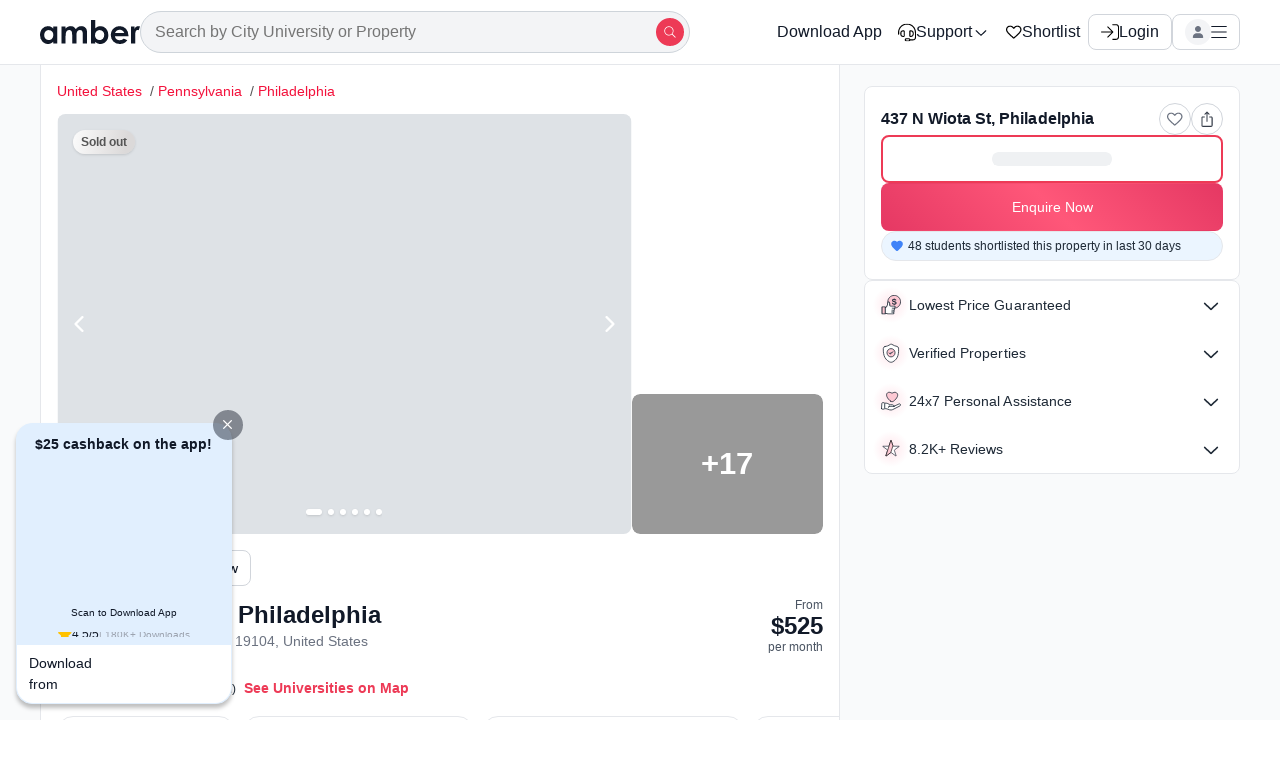

--- FILE ---
content_type: text/html; charset=UTF-8
request_url: https://www.nestpick.com/pick/20244734/?clickOutFrom=sublet&sublet_city=152&aid=2&tid=c53b7749-46fc-4eb2-afa5-2fbd51dd8f0f
body_size: 1578
content:
<!DOCTYPE html>
<html lang="en">
<head>
    <meta charset="utf-8">
    <meta http-equiv="X-UA-Compatible" content="IE=edge">

    <meta name="description" content="">
    <meta name="robots" content="noindex, nofollow">
    <meta name="viewport" content="width=device-width, initial-scale=1">

    <title></title>

    <meta http-equiv="refresh" content="7; url=https://amberstudent.com/places/437-n-wiota-st-philadelphia-2405069127507?utm_source=nestpick&amp;utm_campaign=partner" />
    <link rel="icon" type="image/vnd.microsoft.icon" href="https://static.nestpick.com/favicon.ico">

    <link href="https://static.nestpick.com/assets/css/go.css?3cd94bef0b9cf23a7e5829a192c6cba1" rel="preload" as="style">
    <link href="https://static.nestpick.com/assets/js/go.js?0124c20965bff7c705ac6f1d259cb44f" rel="preload" as="script">

            
<script>
    dataLayer = [{"pageType":"Transition","language":"en"}];</script>

<!-- Google Tag Manager -->
<noscript><iframe src="//www.googletagmanager.com/ns.html?id=GTM-KDNC5G"
                  height="0" width="0" style="display:none;visibility:hidden"></iframe></noscript>
<script>(function(w,d,s,l,i){w[l]=w[l]||[];w[l].push({'gtm.start':
        new Date().getTime(),event:'gtm.js'});var f=d.getElementsByTagName(s)[0],
        j=d.createElement(s),dl=l!='dataLayer'?'&l='+l:'';j.async=true;j.src=
        '//www.googletagmanager.com/gtm.js?id='+i+dl;f.parentNode.insertBefore(j,f);
    })(window,document,'script','dataLayer','GTM-KDNC5G');</script>
<!-- End Google Tag Manager -->
    </head>
<body>
    <script type="text/javascript" src="//www.googleadservices.com/pagead/conversion_async.js" charset="utf-8"></script>

    
    <noscript>
        <div style="display:inline;">
            <img height="1" width="1" style="border-style:none;" alt=""
                 src="//googleads.g.doubleclick.net/pagead/viewthroughconversion/875430840/?guid=ON&amp;script=0"/>
        </div>
    </noscript>
    <!-- End Google Remarketing -->


<div class="parent">
    <div class="redirection">
        <div class="title"><h2>We are redirecting you to one of our partners.</h2>
</div>
        <a class="partner_logo_link" href="https://amberstudent.com/places/437-n-wiota-st-philadelphia-2405069127507?utm_source=nestpick&utm_campaign=partner" style="background-image: url(https://intnest2-eu-west-1-live01-public.s3.eu-west-1.amazonaws.com/de-live/provider-images/original_180x40_Amber-logo-180x40-%281%29_BXLPK.png);" ></a>

        <img alt="provider logo" class="houses_row" src="https://static.nestpick.com/img/houses_loading.svg" />
        <div class="subtitle"><p>Please double-check the price and availability information before completing your booking.<br> Thank you for visiting Nestpick. We hope to see you again soon!</p>
</div>
    </div>
</div>

<script>
    var eventVariables = {"transaction_unique_id":"849af939-f358-4650-b59e-3697518b2c9b","property_id":20244734,"property_name":"amberstudent-room","property_type":"room","provider_id":"118","provider_code":"amberstudent","provider_property_code":"1057190","city_id":"16676","city_code":"philadelphia","price":650,"position":null,"page":1,"currency":"USD","user_session_id":"lNCTKvqXf7Mof2KYdqd1DFvGbAwfbbSA","client_address":"3.142.120.0","user_country_code":"US","user_city":"Columbus","referer":"","user_agent":"Mozilla\/5.0 (Macintosh; Intel Mac OS X 10_15_7) AppleWebKit\/537.36 (KHTML, like Gecko) Chrome\/131.0.0.0 Safari\/537.36; ClaudeBot\/1.0; +claudebot@anthropic.com)","device_type":"desktop","device_model":"unknown","web_theme":"Desktop","page_type":"sublet","api_key":"","search_hash":null,"location_id":102081353,"location_code":"philadelphia","is_bot":true,"move_in_date":null,"move_out_date":null,"clickout_from":"sublet","action_field":null,"display":null,"campaign_id":null,"provider_property_url":"https:\/\/amberstudent.com\/places\/437-n-wiota-st-philadelphia-2405069127507?utm_source=nestpick&utm_campaign=partner","affiliate_id":2,"affiliate_tracking_id":"c53b7749-46fc-4eb2-afa5-2fbd51dd8f0f","sqm":0,"amenities":["Oven","Dishwasher"],"rooms":1};
    var directTransition = false;
</script>

<link href="https://static.nestpick.com/assets/css/go.css?3cd94bef0b9cf23a7e5829a192c6cba1" rel="stylesheet" type="text/css">

<script src="https://static.nestpick.com/assets/js/go.js?0124c20965bff7c705ac6f1d259cb44f" type="text/javascript"></script>
</body>
</html>


--- FILE ---
content_type: application/javascript
request_url: https://cdn-static-assets.amberstudent.com/amber-user-website/VP1-8.35.5-cb19-amber-user-website-1245/assets/js/727.f8422e9731a139518672.desktop.js
body_size: 9369
content:
"use strict";(self.__LOADABLE_LOADED_CHUNKS__=self.__LOADABLE_LOADED_CHUNKS__||[]).push([[727],{4563:function(e,n){n.A={tablist:"tabs-module__tablist",tab:"tabs-module__tab",withoutBorder:"tabs-module__withoutBorder",active:"tabs-module__active",removeMargin:"tabs-module__removeMargin"}},15364:function(e,n,t){var o=t(64467);function a(e,n){var t=Object.keys(e);if(Object.getOwnPropertySymbols){var o=Object.getOwnPropertySymbols(e);n&&(o=o.filter(function(n){return Object.getOwnPropertyDescriptor(e,n).enumerable})),t.push.apply(t,o)}return t}function r(e){for(var n=1;n<arguments.length;n++){var t=null!=arguments[n]?arguments[n]:{};n%2?a(Object(t),!0).forEach(function(n){(0,o.A)(e,n,t[n])}):Object.getOwnPropertyDescriptors?Object.defineProperties(e,Object.getOwnPropertyDescriptors(t)):a(Object(t)).forEach(function(n){Object.defineProperty(e,n,Object.getOwnPropertyDescriptor(t,n))})}return e}n.A=function(e,n){var t=n.type,a=n.payload;switch(t){case"reset":return a;case"applyAll":return r({},a);case"leaseDuration":return r(r({},e),{},{minLeaseDuration:"",maxLeaseDuration:""});case"available":case"university":case"locality":case"moveInMonth":case"minLeaseDuration":case"maxLeaseDuration":case"budget":case"accommodationType":case"dualOccupancy":case"roomType":case"guarantor":case"sortKey":case"region_radius":case"housingType":return r(r({},e),{},(0,o.A)({},t,a));default:throw new Error("unhandled action type in filters reducer: ".concat(t))}}},15837:function(e,n,t){t.d(n,{A:function(){return B}});var o=t(64467),a=t(10467),r=t(54756),i=t.n(r),s=t(55334),c=t(61225),l=t(8665),u={leadFormModalContainer:"LeadFormModalWrapper-module__leadFormModalContainer",closeBtnClassName:"LeadFormModalWrapper-module__closeBtnClassName",tenancySection:"LeadFormModalWrapper-module__tenancySection",desktopCloseButton:"LeadFormModalWrapper-module__desktopCloseButton",withStepper:"LeadFormModalWrapper-module__withStepper",mobileCloseButton:"LeadFormModalWrapper-module__mobileCloseButton",leadFormModalContainerDesktop:"LeadFormModalWrapper-module__leadFormModalContainerDesktop",inModal:"LeadFormModalWrapper-module__inModal",desktop:"LeadFormModalWrapper-module__desktop",leadFormHappyFlowStyles:"LeadFormModalWrapper-module__leadFormHappyFlowStyles",leadFormHappyFlowSuccessStyles:"LeadFormModalWrapper-module__leadFormHappyFlowSuccessStyles",getHelpHappyFlowLeadForm:"LeadFormModalWrapper-module__getHelpHappyFlowLeadForm",leadFormModalContainerDesktopWithGetHelp:"LeadFormModalWrapper-module__leadFormModalContainerDesktopWithGetHelp",leadFormHappyFlowStylesWithStepper:"LeadFormModalWrapper-module__leadFormHappyFlowStylesWithStepper"},d=t(96540),p=t(57738),m=t(65653),v=t(46445),h=t(51118),f=t(92652),y=t(72505),g=t.n(y),b=function(){var e=(0,a.A)(i().mark(function e(n,t){var o;return i().wrap(function(e){for(;;)switch(e.prev=e.next){case 0:return e.prev=0,n((0,h.xc)(!1)),e.next=1,g().get("".concat(f.A.API_URL,"/api/v0/user_flow/inventory/").concat(t,"?fetch_details=true"),{withCredentials:!0});case 1:(o=e.sent).data&&"success"===o.data.message&&n((0,h._y)(o.data.data)),n((0,h.xc)(!0)),e.next=3;break;case 2:e.prev=2,e.catch(0),n((0,h.xc)(!0));case 3:case"end":return e.stop()}},e,null,[[0,2]])}));return function(n,t){return e.apply(this,arguments)}}(),_=b,A=t(42155),j=t(66593),w=t(38784),C=t(74848),x=(0,w.A)(function(e){var n=e.title,t=e.subtext,o=(0,c.wA)(),a=function(){return o((0,l.Wz)({showError:!1}))};return(0,d.useEffect)(function(){var e=setTimeout(a,3e3);return function(){return clearTimeout(e)}},[]),(0,C.jsxs)("div",{className:"ErrorNotification-module__container",children:[(0,C.jsx)(j.A,{fill:"#F05252",height:"24",width:"24"}),(0,C.jsxs)("div",{className:"ErrorNotification-module__textContainer",children:[(0,C.jsx)("div",{className:"ErrorNotification-module__title",children:null!=n?n:"Oops!"}),(0,C.jsx)("div",{className:"ErrorNotification-module__subText",children:null!=t?t:"There was an issue submitting the form. Please try again later."})]}),(0,C.jsx)(A.A,{size:24,stroke:"#F05252"})]})},{componentName:"ErrorNotification-Global",showForChina:!0}),O=t(13193),P=t(70647),k=t(857),T=t(68960),D=t(67431),N=t(52699),F=t(20032);function S(e,n){var t=Object.keys(e);if(Object.getOwnPropertySymbols){var o=Object.getOwnPropertySymbols(e);n&&(o=o.filter(function(n){return Object.getOwnPropertyDescriptor(e,n).enumerable})),t.push.apply(t,o)}return t}function L(e){for(var n=1;n<arguments.length;n++){var t=null!=arguments[n]?arguments[n]:{};n%2?S(Object(t),!0).forEach(function(n){(0,o.A)(e,n,t[n])}):Object.getOwnPropertyDescriptors?Object.defineProperties(e,Object.getOwnPropertyDescriptors(t)):S(Object(t)).forEach(function(n){Object.defineProperty(e,n,Object.getOwnPropertyDescriptor(t,n))})}return e}var I=(0,d.lazy)(function(){return Promise.all([t.e(8315),t.e(6060),t.e(3933),t.e(581),t.e(1955),t.e(3470),t.e(4918)]).then(t.bind(t,23432))}),M=(0,d.lazy)(function(){return Promise.all([t.e(8315),t.e(6060),t.e(3933),t.e(5131),t.e(5132),t.e(9955),t.e(1709),t.e(581),t.e(2801),t.e(8224),t.e(3470),t.e(5775)]).then(t.bind(t,15525))}),B=(0,w.A)(function(e){var n=e.isPropertyPage,t=void 0!==n&&n,o=(0,c.wA)(),r=(0,c.d4)(function(e){var n=e.leadFormModal,t=e.propertyPageData,o=e.appData;return{openLeadFormModal:n.openLeadFormModal,leadFormPage:n.leadFormPage,openingSource:n.openingSource,showError:n.showError,propertyId:null==t?void 0:t.id,isUserLoggedIn:o.isUserLoggedIn}},c.bN),f=r.openLeadFormModal,y=r.leadFormPage,g=r.openingSource,b=r.propertyId,A=r.showError,j=r.isUserLoggedIn,w=(0,T.A)().isWhitelabel,S=(0,v.A)(),B=(0,(0,F.Fk)().isAbove)(F.RL.SM,!1),E=S&&B,H=(0,P.A)(),W=(0,N.KH)(D.b9.LEAD_FORM_MODAL_INVENTORY_CARD_V2);(0,d.useEffect)(function(){var e=(0,k.A)("user_flow_token");H&&(e||j)?t&&b?(0,a.A)(i().mark(function e(){return i().wrap(function(e){for(;;)switch(e.prev=e.next){case 0:return e.next=1,_(o,b);case 1:case"end":return e.stop()}},e)}))():(0,a.A)(i().mark(function e(){return i().wrap(function(e){for(;;)switch(e.prev=e.next){case 0:return e.next=1,(0,O.A)(o);case 1:case"end":return e.stop()}},e)}))():H&&o((0,h.xc)(!0))},[H,j]);var R="referred_by_enquiry"===g,q=(0,N.KH)(D.b9.LEAD_FORM_WITH_STEPPER)&&["book_now","apply_now"].includes(g);return(0,C.jsxs)(C.Fragment,{children:[f&&(0,C.jsx)(s.A,L(L({hideModal:function(){o((0,l.kf)())}},E?{size:"medium",align:"center",type:"LeadFormModal",className:(0,m.A)(u.leadFormModalContainer,u.leadFormModalContainerDesktop,H&&E&&1===y?u.leadFormHappyFlowStyles:"",H&&E?W?u.leadFormHappyFlowSuccessStylesNew:u.leadFormHappyFlowSuccessStyles:"",H&&E&&"get_help"===g?u.getHelpHappyFlowLeadForm:"",H||"get_help"!==g?"":u.leadFormModalContainerDesktopWithGetHelp,H&&E&&1===y&&q?"".concat(u.leadFormHappyFlowStylesWithStepper):""),closeBtnClassName:H?"".concat(u.desktopCloseButton," ").concat(q?u.withStepper:""):u.closeBtnClassName,closeIconProps:H?{stroke:"#111928",size:16}:{}}:{size:"fullScreen",type:"LeadFormModal",animation:"rightToLeftAnimation",className:(0,m.A)(u.leadFormModalContainer),closeBtnClassName:H?u.mobileCloseButton:"",closeIconProps:H?{stroke:"#111928",size:14}:{}}),{},{zIndex:1001,isHistoryPush:!S,children:(0,C.jsx)(d.Suspense,{fallback:(0,C.jsx)(p.A,{width:E?"800px":"100vw",height:E?"400px":"100vh"}),children:H||w||"virtual_tour_enquiry"===g||R?(0,C.jsx)(M,{}):(0,C.jsx)(I,{desktop:E})})})),A&&(0,C.jsx)(x,{})]})},{componentName:"LeadFormModalWithWrapper-Global",showForChina:!0})},22837:function(e,n,t){var o=t(27039);n.A=function(e){return[o.Hn,o.i8,o.TJ,o.jk,o.yj,o.Cy,o.tT,o.kg,o.oz,o.G2].reduce(function(n,t){return Number(t.call(void 0,e))+n},0)}},23913:function(e,n,t){var o=t(5544),a=t(96540),r=t(38784),i=t(74848);n.A=(0,r.A)(function(e){var n=e.defaultValue,t=e.children,r=e.activeTab,s=e.setActiveTab,c=e.className,l=e.renderAllPanels,u=void 0!==l&&l,d=(0,a.useState)(n),p=(0,o.A)(d,2),m=p[0],v=p[1];return(0,i.jsx)("div",{className:c,children:a.Children.map(t,function(e){return a.isValidElement(e)?a.cloneElement(e,{activeTab:null!=r?r:m,setActiveTab:null!=s?s:v,renderAllPanels:u}):e})})},{componentName:"Tabs-Global",showForChina:!0})},25793:function(e,n,t){t.d(n,{A:function(){return d}});var o=t(64467),a=t(65653),r=t(34489),i=t(38784),s=t(68960),c=t(74848);function l(e,n){var t=Object.keys(e);if(Object.getOwnPropertySymbols){var o=Object.getOwnPropertySymbols(e);n&&(o=o.filter(function(n){return Object.getOwnPropertyDescriptor(e,n).enumerable})),t.push.apply(t,o)}return t}function u(e){for(var n=1;n<arguments.length;n++){var t=null!=arguments[n]?arguments[n]:{};n%2?l(Object(t),!0).forEach(function(n){(0,o.A)(e,n,t[n])}):Object.getOwnPropertyDescriptors?Object.defineProperties(e,Object.getOwnPropertyDescriptors(t)):l(Object(t)).forEach(function(n){Object.defineProperty(e,n,Object.getOwnPropertyDescriptor(t,n))})}return e}var d=(0,i.A)(function(e){var n=e.value,t=e.activeLabel,o=void 0!==t&&t,i=e.isActive,l=void 0!==i&&i,d=e.onClick,p=e.icon,m=e.count,v=e.className,h=void 0===v?"":v,f=e.invertActiveColor,y=void 0!==f&&f,g=e.invertColor,b=void 0!==g&&g,_=e.showIconOnRight,A=void 0!==_&&_,j=e.fromSearchRegionPage,w=void 0!==j&&j,C=e.isDesktop,x=void 0!==C&&C,O=e.dataTestId,P=e.hidden,k=void 0!==P&&P,T=e.ref,D=(0,(0,r.A)().t)(n),N=(0,s.A)(),F=N.isWhitelabel,S=N.whitelabelColors,L=F?null==S?void 0:S.accessible_brand_color:"#ED3A56";return(0,c.jsx)(c.Fragment,{children:(0,c.jsxs)("button",{ref:T,type:"button",className:(0,a.A)("badge-module__container",l&&"badge-module__isActive",y&&"badge-module__invertActiveColor",b&&"badge-module__invertColor",h,w&&(x?"badge-module__searchRegionDesktopBadge":"badge-module__searchRegionBadge"),k&&"badge-module__hidden"),onClick:d,"data-testid":O,children:[p&&!A&&(0,c.jsx)(p,u({},l&&{fill:L})),(0,c.jsxs)("span",{"data-testid":"Property-Room-Type-filter-".concat(n),children:[o&&""!==o?o:D," ",Boolean(m)&&(0,c.jsxs)(c.Fragment,{children:["(",m,")"]})]}),p&&A&&(0,c.jsx)(p,u({},l&&{fill:L}))]})})},{componentName:"Badge-FilterSection-SearchPage",showForChina:!0})},27039:function(e,n,t){t.d(n,{Cy:function(){return l},G2:function(){return v},Hn:function(){return a},IS:function(){return p},TJ:function(){return i},i8:function(){return r},jk:function(){return s},kg:function(){return d},oz:function(){return m},tT:function(){return u},yj:function(){return c}});var o=t(76339),a=function(e){return!(JSON.stringify(null==e?void 0:e.budget)===JSON.stringify(null===o.YM||void 0===o.YM?void 0:o.YM.range_available_price)||!1===Boolean(null==e?void 0:e.budget))},r=function(e){return!((null==e?void 0:e.moveInMonth)===o.YM.move_in_month||!1===Boolean(null==e?void 0:e.moveInMonth))},i=function(e){return!!(null!=e&&e.minLeaseDuration&&"all_selected"!==(null==e?void 0:e.minLeaseDuration)||null!=e&&e.maxLeaseDuration&&""!==(null==e?void 0:e.maxLeaseDuration))},s=function(e){var n,t;return arguments.length>1&&void 0!==arguments[1]&&arguments[1]?!(!1===Boolean(null==e||null===(n=e.roomType)||void 0===n?void 0:n.length)):!(!1===Boolean(null==e||null===(t=e.roomType)||void 0===t?void 0:t.length))},c=function(e){return!(!1===Boolean((null==e?void 0:e.available)&&"false"!==(null==e?void 0:e.available)))},l=function(e){var n;return arguments.length>1&&void 0!==arguments[1]&&arguments[1]?!(!1===Boolean(null==e||null===(n=e.dualOccupancy)||void 0===n?void 0:n.length)):!(!1===Boolean(null==e?void 0:e.dualOccupancy))},u=function(e){var n;return!(!1===Boolean((null==e?void 0:e.accommodationType)&&(null==e||null===(n=e.accommodationType)||void 0===n?void 0:n.length)))},d=function(e){return Boolean((null==e?void 0:e.guarantor)&&""!==(null==e?void 0:e.guarantor))},p=function(e){return!(!1===Boolean(null==e?void 0:e.university))},m=function(e){return!(!1===Boolean(null==e?void 0:e.region_radius))},v=function(e){return Boolean((null==e?void 0:e.housingType)&&"all"!==(null==e?void 0:e.housingType))};n.Ay=function(e,n,t,o){switch(e){case"Budget":return a(n);case"Move in Month":return r(n);case"Stay Duration":return o?function(e){return!!(null!=e&&e.minLeaseDuration||null!=e&&e.maxLeaseDuration)}(n):i(n);case"Room Type":return s(n,t);case"Sort":return function(e){return!(null==e||!e.sortKey||"relevance,desc"===e.sortKey||","===e.sortKey)||""===(null==e?void 0:e.sortKey)}(n);case"University":return p(n);case"Locality":return function(e){return!(!1===Boolean(null==e?void 0:e.locality))}(n);case"Availability":return c(n);case"Dual Occupancy":return l(n,t);case"Property Type":return u(n);case"Guarantor":return d(n);case"Distance from City Centre":return m(n);case"Housing Type":return v(n);case"Filters":return function(e){return[a,r,i,s,c,l,u,d,m,v].reduce(function(n,t){return n||t.call(void 0,e)},!1)}(n);default:return!1}}},33980:function(e,n,t){var o=t(80045),a=t(35581),r=t(4563),i=t(38784),s=t(74848),c=["value","children","className","onClick","dataTestId","withoutBorder"];n.A=(0,i.A)(function(e){var n=e.value,t=e.children,i=e.className,l=void 0===i?"":i,u=e.onClick,d=e.dataTestId,p=e.withoutBorder,m=void 0!==p&&p,v=(0,o.A)(e,c),h=n===(null==v?void 0:v.activeTab);return(0,s.jsx)(a.A,{className:"".concat(r.A.tab," ").concat(l," ").concat(m?r.A.withoutBorder:""," ").concat(h?r.A.active:""),variant:"outline",onClick:function(){var e;null!=v&&v.setActiveTab&&(null==v||v.setActiveTab(n),null==v||null===(e=v.scrollToEnd)||void 0===e||e.call(v,n)),u&&u()},role:"tab",isSelected:h,dataTestId:d,children:t})},{componentName:"Tab-Tabs-Global",showForChina:!0})},37320:function(e,n,t){t.d(n,{Ef:function(){return i},aX:function(){return s}});var o=t(15966),a=t(92652),r={"United States":"Housing",Canada:"Housing"},i=function(e,n){var t="establishment"===(null==e?void 0:e.region_type)&&"United States"===(null==e?void 0:e.root_name);if(a.A.IS_CHINA_APP)return n("searchpage.searchheading.studentaccomodationin");if(t)return"Apartments near";var o=r[null==e?void 0:e.root_name]||"Accommodations",i="establishment"===(null==e?void 0:e.region_type)||"sublocality"===(null==e?void 0:e.region_type)?"near":"in";return"Student ".concat(o," ").concat(i)},s=function(e){var n=arguments.length>1&&void 0!==arguments[1]?arguments[1]:{},t=[];return n.home&&t.push({name:"Home",link:"/"}),n.root&&t.push({name:"All Countries",link:"/"}),e&&(null!=e&&e.ancestors||null!=e&&e.ancestors_short)&&["country","state","locality","sublocality"].forEach(function(n){((null==e?void 0:e.ancestors)||(null==e?void 0:e.ancestors_short)).forEach(function(e){e.region_type==n&&t.push({link:(0,o.d9)(e.canonical_name),name:e.name})})}),e&&n.parent&&t.push({link:(0,o.d9)(e.canonical_name),name:e.name}),e&&n.parent_1&&["country","state","locality"].includes(e.region_type)&&t.push({link:(0,o.d9)(e.canonical_name),name:e.name}),t}},43225:function(e,n,t){var o=t(64467),a=t(76339);function r(e,n){var t=Object.keys(e);if(Object.getOwnPropertySymbols){var o=Object.getOwnPropertySymbols(e);n&&(o=o.filter(function(n){return Object.getOwnPropertyDescriptor(e,n).enumerable})),t.push.apply(t,o)}return t}n.A=function(e){var n=arguments.length>1&&void 0!==arguments[1]?arguments[1]:"",t=arguments.length>2?arguments[2]:void 0;if(e){var i=a.KZ[e],s=function(e){for(var n=1;n<arguments.length;n++){var t=null!=arguments[n]?arguments[n]:{};n%2?r(Object(t),!0).forEach(function(n){(0,o.A)(e,n,t[n])}):Object.getOwnPropertyDescriptors?Object.defineProperties(e,Object.getOwnPropertyDescriptors(t)):r(Object(t)).forEach(function(n){Object.defineProperty(e,n,Object.getOwnPropertyDescriptor(t,n))})}return e}({},t);return"leaseDuration"===e?(s.minLeaseDuration=n,s.maxLeaseDuration=n):s[i]=n,s}return t}},50266:function(e,n,t){t.d(n,{A:function(){return F}});var o=t(64467),a=t(18792),r=t(65653),i=t(38784),s=t(68960),c=t(74848),l=(0,i.A)(function(e){var n=e.title,t=e.children,o=e.id,i=e.withSeprator,l=void 0===i||i,u=e.showTitleLine,d=void 0!==u&&u,p=e.className,m=void 0===p?"":p,v=e.dataTestId,h=(0,s.A)().isWhitelabel;return(0,c.jsxs)("section",{"data-testid":v,className:(0,r.A)("section-module__section",m),id:o,children:[(0,c.jsx)("h2",{className:(0,r.A)("section-module__title",d&&"section-module__titleLine",h?"wl-title-font":""),children:n}),t,l&&(0,c.jsx)(a.A,{noMargin:!0})]})},{componentName:"Section-Global",showForChina:!0}),u=t(64048),d=t(87352),p=t(96540),m=t(61225),v=t(98666),h="sectionRegionInfo-module__desktopSectionContainer",f="sectionRegionInfo-module__desktop",y=t(67866),g=t(34489),b=t(3684),_=t(92652),A={"United States":"Housing",Canada:"Housing"},j=t(33980),w=t(23913),C=t(91645),x=function(e,n,t){return t?"".concat(n," ").concat(e):e},O=t(72560),P=(0,i.A)(function(e){var n,t=e.isDesktop,o=void 0!==t&&t,a=(0,m.d4)(function(e){var n,t,o,a,r=e.searchPageData;return{cities:(null==r||null===(n=r.nearbyData)||void 0===n?void 0:n.cities)||[],areas:(null==r||null===(t=r.nearbyData)||void 0===t?void 0:t.areas)||[],universities:(null==r||null===(o=r.nearbyData)||void 0===o?void 0:o.universities)||[],inventories:(null==r||null===(a=r.nearbyData)||void 0===a?void 0:a.inventories)||[]}},m.bN),r=a.cities,i=void 0===r?[]:r,s=a.areas,l=void 0===s?[]:s,u=a.universities,d=void 0===u?[]:u,p=a.inventories,v=void 0===p?[]:p,h=(0,g.A)().t,f=i&&i.length>0,y=l&&l.length>0,b=d&&d.length>0,_=v&&v.length>0;return n=h(f?"searchpage.components.nearbysection.citiespanel":y?"searchpage.components.nearbysection.areaspanel":b?"searchpage.components.nearbysection.universitiespanel":"searchpage.components.nearbysection.propertiespanel"),Boolean(f||y||b||_)?(0,c.jsxs)(w.A,{defaultValue:n,renderAllPanels:!0,children:[(0,c.jsxs)(C.A,{removeMargin:!0,children:[f&&(0,c.jsx)(j.A,{value:h("searchpage.components.nearbysection.citiespanel"),dataTestId:"nearbyCities-tabs",children:x(h("searchpage.components.nearbysection.citiestab"),h("searchpage.components.nearbysection.nearbyprefix"),!1)}),y&&(0,c.jsx)(j.A,{value:h("searchpage.components.nearbysection.areaspanel"),dataTestId:"nearbyAreas-tabs",children:x(h("searchpage.components.nearbysection.localitiestab"),h("searchpage.components.nearbysection.nearbyprefix"),!1)}),b&&(0,c.jsx)(j.A,{value:h("searchpage.components.nearbysection.universitiespanel"),dataTestId:"nearbyUniversities-tabs",children:x(h("searchpage.components.nearbysection.universitiestab"),h("searchpage.components.nearbysection.nearbyprefix"),!1)}),_&&(0,c.jsx)(j.A,{value:h("searchpage.components.nearbysection.propertiespanel"),dataTestId:"nearbyInventories-tabs",children:x(h("searchpage.components.nearbysection.propertiestab"),h("searchpage.components.nearbysection.nearbyprefix"),!1)})]}),f&&(0,c.jsx)(O.A,{name:h("searchpage.components.nearbysection.citiespanel"),data:i,isDesktop:o,dataTestId:"cities"}),y&&(0,c.jsx)(O.A,{name:h("searchpage.components.nearbysection.areaspanel"),data:l,isDesktop:o,dataTestId:"areas"}),b&&(0,c.jsx)(O.A,{name:h("searchpage.components.nearbysection.universitiespanel"),data:d,isDesktop:o,dataTestId:"universities"}),_&&(0,c.jsx)(O.A,{name:h("searchpage.components.nearbysection.propertiespanel"),data:v,isDesktop:o,dataTestId:"properties"})]}):(0,c.jsx)(c.Fragment,{})},{componentName:"NearbySection-SearchPage",showForChina:!0,showForMiniProgram:!1,showForApp:!1}),k=(0,i.A)(function(e){var n=e.isDesktop,t=void 0!==n&&n,o=(0,m.d4)(function(e){var n,t,o,a=e.propertyPageData;return{cities:null==a||null===(n=a.nearbyData)||void 0===n?void 0:n.cities,areas:null==a||null===(t=a.nearbyData)||void 0===t?void 0:t.areas,universities:null==a||null===(o=a.nearbyData)||void 0===o?void 0:o.universities}},m.bN),a=o.cities,r=o.areas,i=o.universities,s=(0,g.A)().t,l=a&&a.length>0,u=r&&r.length>0,d=i&&i.length>0;return Boolean(l||u||d)?(0,c.jsxs)(w.A,{defaultValue:"cities",renderAllPanels:!0,children:[(0,c.jsxs)(C.A,{removeMargin:!0,children:[l&&(0,c.jsx)(j.A,{value:"cities",dataTestId:"nearbyCities-tabs",children:x(s("propertypage.components.nearbysection.cities"),s("propertypage.components.nearbysection.nearbysuffix"),!1)}),u&&(0,c.jsx)(j.A,{value:"areas",dataTestId:"nearbyAreas-tabs",children:x(s("propertypage.components.nearbysection.localities"),s("propertypage.components.nearbysection.nearbysuffix"),!1)}),d&&(0,c.jsx)(j.A,{value:"universities",dataTestId:"nearbyUniversities-tabs",children:x(s("propertypage.components.nearbysection.universities"),s("propertypage.components.nearbysection.nearbysuffix"),!1)})]}),l&&(0,c.jsx)(O.A,{name:s("cities"),data:a,isDesktop:t,dataTestId:"cities"}),u&&(0,c.jsx)(O.A,{name:s("areas"),data:r,isDesktop:t,dataTestId:"areas"}),d&&(0,c.jsx)(O.A,{name:s("universities"),data:i,isDesktop:t,dataTestId:"universities"})]}):(0,c.jsx)(c.Fragment,{})},{componentName:"NearbySection-PropertyPage",showForChina:!0,showForMiniProgram:!1,showForApp:!1}),T=t(65766);function D(e,n){var t=Object.keys(e);if(Object.getOwnPropertySymbols){var o=Object.getOwnPropertySymbols(e);n&&(o=o.filter(function(n){return Object.getOwnPropertyDescriptor(e,n).enumerable})),t.push.apply(t,o)}return t}function N(e){for(var n=1;n<arguments.length;n++){var t=null!=arguments[n]?arguments[n]:{};n%2?D(Object(t),!0).forEach(function(n){(0,o.A)(e,n,t[n])}):Object.getOwnPropertyDescriptors?Object.defineProperties(e,Object.getOwnPropertyDescriptors(t)):D(Object(t)).forEach(function(n){Object.defineProperty(e,n,Object.getOwnPropertyDescriptor(t,n))})}return e}var F=(0,i.A)(function(e){var n,t,o,i,j,w=e.includeFields,C=void 0===w?[]:w,x=e.isDesktop,O=void 0!==x&&x,D=e.isSearchPage,F=void 0!==D&&D,S=e.isPropertyPage,L=void 0!==S&&S,I=(0,m.d4)(function(e){var n,t,o=e.propertyPageData,a=e.searchPageData;return{region:(null==a?void 0:a.region)||(null==o||null===(n=o.data)||void 0===n?void 0:n.region),inventory:null==o?void 0:o.data,features:null==o||null===(t=o.data)||void 0===t?void 0:t.features}},m.bN),M=I.region,B=I.inventory,E=I.features,H=!0,W=null==E?void 0:E.flatMap(function(e){return Array.isArray(e.values)?e.values:[]}),R=(0,p.useRef)(u.yL.includes(null==M?void 0:M.canonical_name)),q=(0,s.A)().isWhitelabel,U=(0,d.A)(M,!0),G=(0,b.A)(),z=(0,T.Ay)(),K=function(e){var n=!0;return C.length>0&&(n=C.includes(e)),n},V=(0,g.A)().t,Y=_.A.IS_CHINA_APP?V("propertypage.sectionregioninfo.studentaccommodationsinstring"):V("".concat(V("propertypage.sectionregioninfo.studentstring")," ").concat(A[null==M?void 0:M.root_name]||V("propertypage.sectionregioninfo.accommodationsstring")," ").concat((null==M?void 0:M.region_type)===V("propertypage.sectionregioninfo.establishmentstring")||(null==M?void 0:M.region_type)===V("propertypage.sectionregioninfo.sublocalitystring")?V("propertypage.sectionregioninfo.nearstring"):V("propertypage.sectionregioninfo.instring"))),J=(j=null==M||null===(i=M.description)||void 0===i?void 0:i.map(function(e){return{question:e.display_name,answer:e.value}}),!_.A.IS_CHINA_APP||G||z||"locality"!==(null==M?void 0:M.region_type)||(j=j.slice(1)),j);return G?(0,c.jsxs)(c.Fragment,{children:[" ",K("inventoryFaqs")&&(null==B||null===(n=B.faqs)||void 0===n?void 0:n.length)>0&&(0,c.jsxs)(y.A,N(N({title:V("propertypage.sectionregioninfo.faqstitlestring"),dataTestId:"search-inventory-faq-section",id:"faqs"},O?{className:(0,r.A)(f,h)}:{}),{},{children:[(0,c.jsx)(v.A,{data:null==B?void 0:B.faqs,propertyPageGtagEvents:!0,isSeoTestPage:R.current,dataTestId:"faq",addSearchBar:G}),!O&&(0,c.jsx)(a.A,{noMargin:!0})]}))]}):(0,c.jsxs)("section",{className:(0,r.A)("sectionRegionInfo-module__container",O&&F?"sectionRegionInfo-module__containerDesktop":"",q&&"sectionRegionInfo-module__sectionContainerWhitelabel"),children:[K("faqs")&&(null==M||null===(t=M.faqs)||void 0===t?void 0:t.length)>0&&!z&&(0,c.jsx)(l,N(N({title:V("propertypage.sectionregioninfo.faqstitlestring"),dataTestId:"searchPage-faq-section",id:"search-faq-section",withSeprator:!O},O?{className:h}:{}),{},{children:(0,c.jsx)(v.A,{data:null==M?void 0:M.faqs,dataAmenities:W,isSeoTestPage:R.current,dataTestId:"faq",isDesktop:O,addSearchBar:!F&&H})})),K("description")&&(null==J?void 0:J.length)>0&&!z&&(0,c.jsxs)(y.A,N(N({title:"".concat(Y," ").concat(U),dataTestId:"searchPage-description-section",id:"search-description-section",showTitleLine:!0},O?{className:(0,r.A)(f,h)}:{}),{},{children:[(0,c.jsx)(v.A,{data:J,dataAmenities:W,dataTestId:"studentAccomodation",isDesktop:O}),!O&&(0,c.jsx)(a.A,{noMargin:!0})]})),K("links")&&!q&&!z&&(0,c.jsx)(l,N(N({title:V("propertypage.sectionregioninfo.nearbyplacesstring"),dataTestId:"searchPage-nearbyPlacesToVisit-section",id:L?"property-nearby-section":"search-nearby-section",withSeprator:!O,showTitleLine:!0},O?{className:L?"sectionRegionInfo-module__desktopSectionContainerPropertyPage":h}:{}),{},{children:L?(0,c.jsx)(k,{isDesktop:O}):(0,c.jsx)(P,{isDesktop:O})})),".",K("inventoryFaqs")&&(null==B||null===(o=B.faqs)||void 0===o?void 0:o.length)>0&&(0,c.jsxs)(y.A,N(N({title:V("propertypage.sectionregioninfo.faqsshorttitlestring"),dataTestId:"search-inventory-faq-section",id:"faqs"},O?{className:(0,r.A)(f,h)}:{}),{},{showTitleLine:!0,children:[(0,c.jsx)(v.A,{data:null==B?void 0:B.faqs,dataAmenities:W,propertyPageGtagEvents:!0,isSeoTestPage:R.current,dataTestId:"faq",isDesktop:O,addSearchBar:(null===_.A||void 0===_.A?void 0:_.A.IS_CHINA_APP)||!F&&H}),!O&&(0,c.jsx)(a.A,{noMargin:!0})]}))]})},{componentName:"SectionRegionInfo-SearchPage",showForChina:!0})},59179:function(e,n,t){t.d(n,{A:function(){return c}});var o=t(68960),a=t(97660),r=t(38784),i=t(96540),s=t(74848),c=(0,r.A)(function(){var e,n=(0,o.A)().whitelabelConfig;return(0,s.jsx)("div",{className:"headerCustomLinksDesktop-module__container",children:null==n||null===(e=n.custom_links)||void 0===e?void 0:e.map(function(e,t){return(0,s.jsxs)(i.Fragment,{children:[(0,s.jsx)(a.A,{title:e.title,link:e.link}),t<n.custom_links.length-1&&(0,s.jsx)("span",{className:"headerCustomLinksDesktop-module__separator"})]},"custom-link-".concat(e.title,"-").concat(t))})})},{componentName:"HeaderCustomLinksDesktop"})},63473:function(e,n,t){var o=t(60436),a=t(5544),r=t(27542),i=t(67431),s=t(8580),c=t(94348),l=t(77060);n.Ay=function(e,n,t){switch(e){case"Budget":return function(e,n){var t,o=(0,r.Up)(null==n?void 0:n.combined_name),i=(0,c.An)(o),s=null===(t=String(e.budget))||void 0===t?void 0:t.split(","),l=(0,a.A)(s,2),u=l[0],d=l[1];return u&&d?"".concat(i).concat(u," - ").concat(i).concat(d):"Incorrect Value"}(n,t);case"Move in Month":return function(e){var n=(0,l.A_)(e.moveInMonth),t="01-".concat(String(n)),o=new Date(t),a=i.KR[o.getMonth()]||null,r=o.getFullYear()||null;return a&&r?"".concat(a,", ").concat(r):"Incorrect Value"}(n);case"Stay Duration":return function(e){if("all_selected"===e.minLeaseDuration)return"";var n=[].concat((0,o.A)(s.jg),(0,o.A)(s.Sj)).find(function(n){return n.value.includes(String(e.minLeaseDuration))});return(null==n?void 0:n.name)||"Incorrect Value"}(n);case"Room Type":return function(e){var n=s.Pg.reduce(function(e,n){return[].concat((0,o.A)(e),(0,o.A)(n.list))},[]).filter(function(n){var t;return null===(t=e.roomType)||void 0===t?void 0:t.includes(n.value)}).map(function(e){return e.name});return n.length>1?"".concat(n[0]," +").concat(n.length-1):n[0]}(n);case"University":return function(e){var n,t=null==e?void 0:e.university,o=null==t?void 0:t.slice(0,t.lastIndexOf("-"));return(null==o||null===(n=o.replace(/-/g," "))||void 0===n?void 0:n.replace(/(^\w{1})|(\s{1}\w{1})/g,function(e){return null==e?void 0:e.toUpperCase()}))||""}(n);case"Locality":return function(e){var n,t=null==e?void 0:e.locality,o=null==t?void 0:t.slice(0,t.lastIndexOf("-"));return(null==o||null===(n=o.replace(/-/g," "))||void 0===n?void 0:n.replace(/(^\w{1})|(\s{1}\w{1})/g,function(e){return null==e?void 0:e.toUpperCase()}))||""}(n);case"Housing Type":return function(e){var n={all:"All Accommodations",university_provider:"University Housing",private:"Private Housing"};return n[null==e?void 0:e.housingType]||n.all}(n);default:return""}}},72560:function(e,n,t){t.d(n,{A:function(){return b}});var o=t(80045),a=t(38784),r=t(74848),i=(0,a.A)(function(e){var n=e.value,t=e.children,o=e.className,a=void 0===o?"":o,i=e.activeTab,s=e.renderAllPanels;return void 0!==s&&s||n===i?(0,r.jsx)("div",{className:a,children:t}):null},{componentName:"TabsPanel-Tabs-Global",showForChina:!0}),s=t(15966),c=t(11749),l=t(46445),u=t(65653),d=t(34489),p=t(61225),m=t(96540),v=t(92652),h=(0,a.A)(function(e){var n=e.href,t=e.value,o=e.canonical_name,a=e.dataTestId,i=e.groupName,s=(0,l.A)(),h=(0,d.A)().t,f=(0,p.d4)(function(e){return{countryCode:e.appData.countryCode}},p.bN).countryCode,y=(0,m.useMemo)(function(){return function(){if(v.A.IS_CHINA_APP)return"";if(["GB","AU","IE","DE","ES"].includes(f)){if("cities"===i)return h("searchpage.components.nearbysection.chipsection.studentaccommodationin");if("areas"===i||"universities"===i)return h("searchpage.components.nearbysection.chipsection.studentaccommodationnear");if("properties"===i)return""}else if(["US","CA"].includes(f)){if("cities"===i)return h("searchpage.components.nearbysection.chipsection.studenthousingin");if("properties"===i)return"";if("areas"===i)return h("searchpage.components.nearbysection.chipsection.studenthousingnear");if("universities"===i)return h("US"===f?"searchpage.components.nearbysection.chipsection.apartmentsnear":"searchpage.components.nearbysection.chipsection.offcampushousingnear")}return"properties"===i?"":h("searchpage.components.nearbysection.chipsection.studentaccommodationnear")}()},[f,i]);return(0,r.jsxs)("a",{href:n,className:(0,u.A)("chip-module__chip",s?"chip-module__chipDesktop":""),target:s?"_self":"_blank",rel:"noopener noreferrer",onClick:function(){(0,c.A)({action:"clicked_places_to_visit_nearby",canonical_name:o})},"data-testid":a,children:[y," ",h(t)]})},{componentName:"Chip-NearbySection-SearchPage",showForChina:!0}),f={chipContainer:"panel-module__chipContainer",chipContainerDesktopCities:"panel-module__chipContainerDesktopCities",universitiesContainerChina:"panel-module__universitiesContainerChina",chipContainerDesktop:"panel-module__chipContainerDesktop",universitiesContainer:"panel-module__universitiesContainer",hiddenPanel:"panel-module__hiddenPanel",divider:"panel-module__divider",showMoreLessContainer:"panel-module__showMoreLessContainer",showMoreCheckbox:"panel-module__showMoreCheckbox",additionalChipsContainer:"panel-module__additionalChipsContainer",fadeIn:"panel-module__fadeIn",showMoreLabel:"panel-module__showMoreLabel",showLessLabel:"panel-module__showLessLabel",showMoreText:"panel-module__showMoreText",showLessText:"panel-module__showLessText"},y=t(14457),g=["name","data","isDesktop","children","dataTestId","renderAllPanels"],b=(0,a.A)(function(e){var n=e.name,t=e.data,a=void 0===t?[]:t,c=e.isDesktop,l=void 0!==c&&c,p=e.children,m=e.dataTestId,b=e.renderAllPanels,_=void 0!==b&&b,A=(0,o.A)(e,g),j=(0,d.A)().t,w=l?v.A.IS_CHINA_APP?10:8:9,C=((null==a?void 0:a.length)||0)>w,x=function(e,n){return(null==e?void 0:e.toLowerCase())===(null==n?void 0:n.toLowerCase())},O=x(n,j("searchpage.components.nearbysection.citiestab")),P=x(n,j("searchpage.components.nearbysection.universitiestab")),k=x(n,j("searchpage.components.nearbysection.propertiestab")),T=x(n,j("searchpage.components.nearbysection.areaspanel")),D=x(null==A?void 0:A.activeTab,n),N=function(){return k?"inventory":""},F="showMore-".concat(n);return(0,r.jsx)(i,{value:n,activeTab:null!=A&&A.activeTab?null==A?void 0:A.activeTab:"",renderAllPanels:_,children:p?(0,r.jsx)(r.Fragment,{children:p}):(0,r.jsx)("div",{className:!D&&f.hiddenPanel,children:(0,r.jsxs)("div",{className:f.showMoreLessContainer,children:[(0,r.jsx)("input",{type:"checkbox",id:F,className:f.showMoreCheckbox,"data-testid":"".concat(m,"-showMore-checkbox")}),(0,r.jsxs)("div",{className:(0,u.A)(f.chipContainer,l?(O||T)&&v.A.IS_CHINA_APP?f.chipContainerDesktopCities:f.chipContainerDesktop:"",l&&P?v.A.IS_CHINA_APP?f.universitiesContainerChina:f.universitiesContainer:""),children:[null==a?void 0:a.slice(0,w).map(function(e,t){return(0,r.jsx)("div",{className:f.visibleChip,children:(0,r.jsx)(h,{value:e.name,canonical_name:e.canonical_name,href:(0,s.d9)(e.canonical_name,{},N()),dataTestId:"".concat(m,"-visible-").concat(t),groupName:n})},"initial-".concat(t))}),(0,r.jsx)("div",{className:f.additionalChipsContainer,children:null==a?void 0:a.slice(w).map(function(e,t){return(0,r.jsx)("div",{className:f.additionalChip,children:(0,r.jsx)(h,{value:e.name,canonical_name:e.canonical_name,href:(0,s.d9)(e.canonical_name,{},N()),dataTestId:"".concat(m,"-hidden-").concat(t),groupName:n})},"additional-".concat(t))})})]}),C&&(0,r.jsxs)(r.Fragment,{children:[(0,r.jsx)("div",{className:f.divider}),(0,r.jsx)("label",{htmlFor:F,className:f.showMoreLabel,"data-testid":"".concat(m,"-showMore-label"),children:(0,r.jsxs)("span",{className:f.showMoreText,children:[j("searchpage.components.nearbysection.panel.showmore")," (",a.length-w,")",(0,r.jsx)(y.A,{height:"18",width:"18"})]})}),(0,r.jsx)("label",{htmlFor:F,className:f.showLessLabel,"data-testid":"".concat(m,"-showLess-label"),children:(0,r.jsxs)("span",{className:f.showLessText,children:[j("searchpage.components.nearbysection.panel.showless"),(0,r.jsx)(y.A,{height:"18",width:"18",rotate:"180"})]})})]})]})})})},{componentName:"Panel-NearbySection-SearchPage",showForChina:!0})},80876:function(e,n,t){t.d(n,{A:function(){return u}});var o={container:"bottomOverlayContainer-module__container",btnContainer:"bottomOverlayContainer-module__btnContainer",hideLine:"bottomOverlayContainer-module__hideLine",clearBtn:"bottomOverlayContainer-module__clearBtn"},a=t(35581),r=t(34489),i=t(38784),s=t(68960),c=t(65653),l=t(74848),u=(0,i.A)(function(e){var n=e.children,t=e.isClearActive,i=void 0!==t&&t,u=e.onApplyClick,d=e.onClearClick,p=e.count,m=e.hideLine,v=void 0!==m&&m,h=(0,s.A)().isWhitelabel,f=(0,r.A)().t;return(0,l.jsxs)("div",{className:o.container,children:[(0,l.jsx)("div",{className:o.filterContainer,children:n}),(0,l.jsxs)("div",{className:(0,c.A)(o.btnContainer,v&&o.hideLine),children:[(0,l.jsx)(a.A,{dataTestId:"property-room-type-Reset-filter",variant:"outline",onClick:d,greyDisabled:!i,className:o.clearBtn,children:f("searchpage.components.filtersection.components.bottomoverlaycontainer.clear")}),(0,l.jsx)(a.A,{dataTestId:"property-room-type-Apply-filter",variant:h?"whiteLabel_primary":"primary",onClick:u,disable:!i,children:v?f("searchpage.components.filtersection.components.bottomoverlaycontainer.apply"):"".concat(f("searchpage.components.filtersection.components.bottomoverlaycontainer.show")," ").concat(p||"0"," ").concat(f("searchpage.components.filtersection.components.bottomoverlaycontainer.results"))})]})]})},{componentName:"BottomOverlayContainer-FilterSection-SearchPage",showForChina:!0})},87352:function(e,n){n.A=function(e,n){var t=arguments.length>2&&void 0!==arguments[2]?arguments[2]:"",o="Student Housing";if(e&&e.name){var a="";if(0===a.length&&e.meta&&e.meta.region_name&&(a=e.meta.region_name),"zh"===t&&(a=e.name||a),0===a.length){var r=[];r.push(e.name),"establishment"===e.region_type&&e.parent_name&&r.push(e.parent_name),a=r.join(", ")}a.length>0&&(o=e.meta&&e.meta.heading&&e.meta.heading.includes("region_name")?"<b>".concat("zh"===t?a:e.meta.region_name||a,"</b>"):a,n&&(o=o.replace(/<\/?b>/gim,"")))}return o}},91645:function(e,n,t){var o=t(64467),a=t(80045),r=t(96540),i=t(4563),s=t(38784),c=t(65653),l=t(74848),u=["children","className","removeMargin"];function d(e,n){var t=Object.keys(e);if(Object.getOwnPropertySymbols){var o=Object.getOwnPropertySymbols(e);n&&(o=o.filter(function(n){return Object.getOwnPropertyDescriptor(e,n).enumerable})),t.push.apply(t,o)}return t}function p(e){for(var n=1;n<arguments.length;n++){var t=null!=arguments[n]?arguments[n]:{};n%2?d(Object(t),!0).forEach(function(n){(0,o.A)(e,n,t[n])}):Object.getOwnPropertyDescriptors?Object.defineProperties(e,Object.getOwnPropertyDescriptors(t)):d(Object(t)).forEach(function(n){Object.defineProperty(e,n,Object.getOwnPropertyDescriptor(t,n))})}return e}n.A=(0,s.A)(function(e){var n=e.children,t=e.className,o=void 0===t?"":t,s=e.removeMargin,d=void 0!==s&&s,m=(0,a.A)(e,u),v=(0,r.useRef)(null),h=function(e){if("Distance from City Centre"===e){var n=v.current;if(!n)return;null==n||n.scrollTo({left:null==n?void 0:n.scrollWidth,behavior:"smooth"})}if("University"===e){var t=v.current;if(!t)return;null==t||t.scrollTo({left:0,behavior:"smooth"})}};return(0,l.jsx)("div",{ref:v,className:(0,c.A)("".concat(i.A.tablist," ").concat(o),d?i.A.removeMargin:""),children:r.Children.map(n,function(e){return r.isValidElement(e)?r.cloneElement(e,p(p({},(null==m?void 0:m.activeTab)&&{activeTab:null==m?void 0:m.activeTab}),(null==m?void 0:m.setActiveTab)&&{setActiveTab:null==m?void 0:m.setActiveTab,scrollToEnd:h})):e})})},{componentName:"TabsList-Tabs-Global",showForChina:!0})},93305:function(e,n){n.A=function(e){switch(e){case"Sort":return"sort_filter_clicked";case"Stay Duration":return"stay_duration_filter_clicked";case"Move in Month":return"move_in_month_filter_clicked";case"Room Type":return"room_type_filter_clicked";case"Budget":return"price_range_filter_clicked";case"University":return"university_filter_clicked";case"Locality":return"Locality_filter_clicked";case"Sharing":return"sharing_filter_clicked";case"Availability":return"availability_filter_clicked";case"Dual Occupancy":return"dual_occupancy_filter_clicked";case"Property Type":return"unit_type_filter_clicked";case"Guarantor":return"guarantor_filter_clicked";case"Distance from City Centre":return"distance_from_city_centre_filter_clicked";case"Housing Type":return"housing_type_filter_clicked";default:return"filter_clicked"}}},97660:function(e,n,t){t.d(n,{A:function(){return c}});var o=t(31201),a="customLinkTab-module__link",r=t(38784),i=t(6069),s=t(74848),c=(0,r.A)(function(e){var n=e.title,t=e.link,r=e.isCustomlink,c=e.to,l=e.linkClassName,u=e.titleClassName,d=(0,o.A)(t);return t?r&&c?(0,s.jsx)(s.Fragment,{children:(0,s.jsx)(i.A,{to:c,className:l||a,children:n})}):(0,s.jsx)("a",{href:d,target:"_blank",rel:"noopener noreferrer",className:l||a,children:n}):(0,s.jsx)("div",{className:u||"customLinkTab-module__title",children:n})},{componentName:"CustomLinkTab"})}}]);